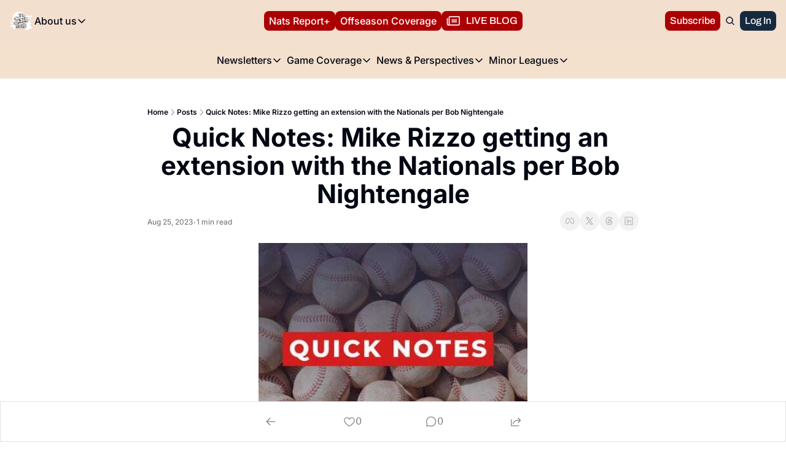

--- FILE ---
content_type: application/javascript; charset=UTF-8
request_url: https://www.thenatsreport.com/cdn-cgi/challenge-platform/scripts/jsd/main.js
body_size: 4687
content:
window._cf_chl_opt={JHZX9:'b'};~function(d2,k,M,v,E,O,n,x){d2=X,function(A,N,dD,d1,s,f){for(dD={A:508,N:455,s:500,f:548,g:459,c:460,I:453,l:549,K:457,Y:516,H:478,F:506},d1=X,s=A();!![];)try{if(f=parseInt(d1(dD.A))/1*(-parseInt(d1(dD.N))/2)+parseInt(d1(dD.s))/3+parseInt(d1(dD.f))/4*(parseInt(d1(dD.g))/5)+parseInt(d1(dD.c))/6*(parseInt(d1(dD.I))/7)+parseInt(d1(dD.l))/8+-parseInt(d1(dD.K))/9*(parseInt(d1(dD.Y))/10)+-parseInt(d1(dD.H))/11*(parseInt(d1(dD.F))/12),N===f)break;else s.push(s.shift())}catch(g){s.push(s.shift())}}(d,619027),k=this||self,M=k[d2(481)],v={},v[d2(468)]='o',v[d2(498)]='s',v[d2(477)]='u',v[d2(502)]='z',v[d2(527)]='n',v[d2(534)]='I',v[d2(494)]='b',E=v,k[d2(518)]=function(A,N,s,g,df,di,dq,d7,K,Y,H,F,L,T){if(df={A:542,N:465,s:483,f:542,g:526,c:532,I:513,l:526,K:532,Y:513,H:484,F:489,e:446,L:520,T:492},di={A:522,N:446,s:464},dq={A:487,N:519,s:564,f:555},d7=d2,N===null||N===void 0)return g;for(K=U(N),A[d7(df.A)][d7(df.N)]&&(K=K[d7(df.s)](A[d7(df.f)][d7(df.N)](N))),K=A[d7(df.g)][d7(df.c)]&&A[d7(df.I)]?A[d7(df.l)][d7(df.K)](new A[(d7(df.Y))](K)):function(R,d8,C){for(d8=d7,R[d8(di.A)](),C=0;C<R[d8(di.N)];R[C+1]===R[C]?R[d8(di.s)](C+1,1):C+=1);return R}(K),Y='nAsAaAb'.split('A'),Y=Y[d7(df.H)][d7(df.F)](Y),H=0;H<K[d7(df.e)];F=K[H],L=j(A,N,F),Y(L)?(T=L==='s'&&!A[d7(df.L)](N[F]),d7(df.T)===s+F?I(s+F,L):T||I(s+F,N[F])):I(s+F,L),H++);return g;function I(R,C,d6){d6=X,Object[d6(dq.A)][d6(dq.N)][d6(dq.s)](g,C)||(g[C]=[]),g[C][d6(dq.f)](R)}},O=d2(485)[d2(454)](';'),n=O[d2(484)][d2(489)](O),k[d2(488)]=function(A,N,dc,d9,s,g,I,l){for(dc={A:539,N:446,s:446,f:546,g:555,c:514},d9=d2,s=Object[d9(dc.A)](N),g=0;g<s[d9(dc.N)];g++)if(I=s[g],'f'===I&&(I='N'),A[I]){for(l=0;l<N[s[g]][d9(dc.s)];-1===A[I][d9(dc.f)](N[s[g]][l])&&(n(N[s[g]][l])||A[I][d9(dc.g)]('o.'+N[s[g]][l])),l++);}else A[I]=N[s[g]][d9(dc.c)](function(K){return'o.'+K})},x=function(dZ,dy,dz,dC,dr,dM,N,s,f){return dZ={A:476,N:565},dy={A:475,N:475,s:555,f:475,g:475,c:475,I:469,l:517,K:517,Y:475},dz={A:446},dC={A:474},dr={A:446,N:517,s:487,f:519,g:564,c:564,I:519,l:474,K:555,Y:474,H:555,F:475,e:487,L:564,T:474,R:474,C:555,z:475,y:555,Z:469},dM=d2,N=String[dM(dZ.A)],s={'h':function(g,dp){return dp={A:563,N:517},g==null?'':s.g(g,6,function(c,dv){return dv=X,dv(dp.A)[dv(dp.N)](c)})},'g':function(I,K,Y,dE,H,F,L,T,R,C,z,y,Z,G,Q,B,J,d0){if(dE=dM,I==null)return'';for(F={},L={},T='',R=2,C=3,z=2,y=[],Z=0,G=0,Q=0;Q<I[dE(dr.A)];Q+=1)if(B=I[dE(dr.N)](Q),Object[dE(dr.s)][dE(dr.f)][dE(dr.g)](F,B)||(F[B]=C++,L[B]=!0),J=T+B,Object[dE(dr.s)][dE(dr.f)][dE(dr.c)](F,J))T=J;else{if(Object[dE(dr.s)][dE(dr.I)][dE(dr.c)](L,T)){if(256>T[dE(dr.l)](0)){for(H=0;H<z;Z<<=1,K-1==G?(G=0,y[dE(dr.K)](Y(Z)),Z=0):G++,H++);for(d0=T[dE(dr.Y)](0),H=0;8>H;Z=d0&1|Z<<1.84,G==K-1?(G=0,y[dE(dr.K)](Y(Z)),Z=0):G++,d0>>=1,H++);}else{for(d0=1,H=0;H<z;Z=Z<<1.27|d0,K-1==G?(G=0,y[dE(dr.H)](Y(Z)),Z=0):G++,d0=0,H++);for(d0=T[dE(dr.l)](0),H=0;16>H;Z=1&d0|Z<<1.88,K-1==G?(G=0,y[dE(dr.K)](Y(Z)),Z=0):G++,d0>>=1,H++);}R--,0==R&&(R=Math[dE(dr.F)](2,z),z++),delete L[T]}else for(d0=F[T],H=0;H<z;Z=1.37&d0|Z<<1.2,K-1==G?(G=0,y[dE(dr.H)](Y(Z)),Z=0):G++,d0>>=1,H++);T=(R--,0==R&&(R=Math[dE(dr.F)](2,z),z++),F[J]=C++,String(B))}if(''!==T){if(Object[dE(dr.e)][dE(dr.I)][dE(dr.L)](L,T)){if(256>T[dE(dr.T)](0)){for(H=0;H<z;Z<<=1,G==K-1?(G=0,y[dE(dr.H)](Y(Z)),Z=0):G++,H++);for(d0=T[dE(dr.R)](0),H=0;8>H;Z=Z<<1|d0&1,G==K-1?(G=0,y[dE(dr.H)](Y(Z)),Z=0):G++,d0>>=1,H++);}else{for(d0=1,H=0;H<z;Z=Z<<1.97|d0,G==K-1?(G=0,y[dE(dr.C)](Y(Z)),Z=0):G++,d0=0,H++);for(d0=T[dE(dr.l)](0),H=0;16>H;Z=d0&1.84|Z<<1,G==K-1?(G=0,y[dE(dr.H)](Y(Z)),Z=0):G++,d0>>=1,H++);}R--,R==0&&(R=Math[dE(dr.z)](2,z),z++),delete L[T]}else for(d0=F[T],H=0;H<z;Z=d0&1|Z<<1,G==K-1?(G=0,y[dE(dr.y)](Y(Z)),Z=0):G++,d0>>=1,H++);R--,R==0&&z++}for(d0=2,H=0;H<z;Z=Z<<1.36|1.58&d0,G==K-1?(G=0,y[dE(dr.K)](Y(Z)),Z=0):G++,d0>>=1,H++);for(;;)if(Z<<=1,G==K-1){y[dE(dr.H)](Y(Z));break}else G++;return y[dE(dr.Z)]('')},'j':function(g,db){return db=dM,null==g?'':g==''?null:s.i(g[db(dz.A)],32768,function(c,dj){return dj=db,g[dj(dC.A)](c)})},'i':function(I,K,Y,dU,H,F,L,T,R,C,z,y,Z,G,Q,B,d0,J){for(dU=dM,H=[],F=4,L=4,T=3,R=[],y=Y(0),Z=K,G=1,C=0;3>C;H[C]=C,C+=1);for(Q=0,B=Math[dU(dy.A)](2,2),z=1;B!=z;J=Z&y,Z>>=1,Z==0&&(Z=K,y=Y(G++)),Q|=(0<J?1:0)*z,z<<=1);switch(Q){case 0:for(Q=0,B=Math[dU(dy.N)](2,8),z=1;B!=z;J=Z&y,Z>>=1,Z==0&&(Z=K,y=Y(G++)),Q|=(0<J?1:0)*z,z<<=1);d0=N(Q);break;case 1:for(Q=0,B=Math[dU(dy.A)](2,16),z=1;B!=z;J=Z&y,Z>>=1,Z==0&&(Z=K,y=Y(G++)),Q|=z*(0<J?1:0),z<<=1);d0=N(Q);break;case 2:return''}for(C=H[3]=d0,R[dU(dy.s)](d0);;){if(G>I)return'';for(Q=0,B=Math[dU(dy.f)](2,T),z=1;z!=B;J=y&Z,Z>>=1,Z==0&&(Z=K,y=Y(G++)),Q|=(0<J?1:0)*z,z<<=1);switch(d0=Q){case 0:for(Q=0,B=Math[dU(dy.g)](2,8),z=1;z!=B;J=y&Z,Z>>=1,0==Z&&(Z=K,y=Y(G++)),Q|=(0<J?1:0)*z,z<<=1);H[L++]=N(Q),d0=L-1,F--;break;case 1:for(Q=0,B=Math[dU(dy.c)](2,16),z=1;B!=z;J=Z&y,Z>>=1,0==Z&&(Z=K,y=Y(G++)),Q|=(0<J?1:0)*z,z<<=1);H[L++]=N(Q),d0=L-1,F--;break;case 2:return R[dU(dy.I)]('')}if(0==F&&(F=Math[dU(dy.c)](2,T),T++),H[d0])d0=H[d0];else if(L===d0)d0=C+C[dU(dy.l)](0);else return null;R[dU(dy.s)](d0),H[L++]=C+d0[dU(dy.K)](0),F--,C=d0,F==0&&(F=Math[dU(dy.Y)](2,T),T++)}}},f={},f[dM(dZ.N)]=s.h,f}(),i();function a(dI,dd,s,f,g,c,I){dd=(dI={A:552,N:523,s:560,f:561,g:507,c:536,I:537,l:496,K:493,Y:462,H:505,F:558},d2);try{return s=M[dd(dI.A)](dd(dI.N)),s[dd(dI.s)]=dd(dI.f),s[dd(dI.g)]='-1',M[dd(dI.c)][dd(dI.I)](s),f=s[dd(dI.l)],g={},g=MViqS9(f,f,'',g),g=MViqS9(f,f[dd(dI.K)]||f[dd(dI.Y)],'n.',g),g=MViqS9(f,s[dd(dI.H)],'d.',g),M[dd(dI.c)][dd(dI.F)](s),c={},c.r=g,c.e=null,c}catch(l){return I={},I.r={},I.e=l,I}}function j(A,N,s,dm,d4,g){d4=(dm={A:533,N:526,s:545,f:526,g:535},d2);try{return N[s][d4(dm.A)](function(){}),'p'}catch(I){}try{if(null==N[s])return N[s]===void 0?'u':'x'}catch(l){return'i'}return A[d4(dm.N)][d4(dm.s)](N[s])?'a':N[s]===A[d4(dm.f)]?'p5':N[s]===!0?'T':!1===N[s]?'F':(g=typeof N[s],d4(dm.g)==g?b(A,N[s])?'N':'f':E[g]||'?')}function i(dJ,dB,dQ,dO,A,N,s,f,g){if(dJ={A:557,N:559,s:540,f:538,g:486,c:504,I:554},dB={A:540,N:538,s:554},dQ={A:452},dO=d2,A=k[dO(dJ.A)],!A)return;if(!P())return;(N=![],s=A[dO(dJ.N)]===!![],f=function(dn,c){if(dn=dO,!N){if(N=!![],!P())return;c=a(),S(c.r,function(I){o(A,I)}),c.e&&m(dn(dQ.A),c.e)}},M[dO(dJ.s)]!==dO(dJ.f))?f():k[dO(dJ.g)]?M[dO(dJ.g)](dO(dJ.c),f):(g=M[dO(dJ.I)]||function(){},M[dO(dJ.I)]=function(da){da=dO,g(),M[da(dB.A)]!==da(dB.N)&&(M[da(dB.s)]=g,f())})}function U(A,dx,d5,N){for(dx={A:483,N:539,s:448},d5=d2,N=[];null!==A;N=N[d5(dx.A)](Object[d5(dx.N)](A)),A=Object[d5(dx.s)](A));return N}function D(dK,dW,A){return dK={A:557,N:511},dW=d2,A=k[dW(dK.A)],Math[dW(dK.N)](+atob(A.t))}function V(A,dl,dX){return dl={A:503},dX=d2,Math[dX(dl.A)]()<A}function P(dY,dA,A,N,s){return dY={A:511,N:524},dA=d2,A=3600,N=D(),s=Math[dA(dY.A)](Date[dA(dY.N)]()/1e3),s-N>A?![]:!![]}function d(X1){return X1='splice,getOwnPropertyNames,lEJE0,JHZX9,object,join,POST,http-code:,href,chlApiUrl,charCodeAt,pow,fromCharCode,undefined,7747421mUIshC,error,event,document,detail,concat,includes,_cf_chl_opt;rQbOs9;FWcIT6;RUfN6;gRZD9;Fitf5;ibAjX2;QFoQ3;kwZxu3;jpPe1;CSKE5;KoKpn7;muAo0;DafBR6;MViqS9;RgkH4;nKFwJ3;hKnz6,addEventListener,prototype,RgkH4,bind,Function,source,d.cookie,clientInformation,boolean,timeout,contentWindow,status,string,msg,1815789AJoJjN,/invisible/jsd,symbol,random,DOMContentLoaded,contentDocument,12fxRexz,tabIndex,3UIYkKq,ontimeout,stringify,floor,xhr-error,Set,map,log,56170STahHV,charAt,MViqS9,hasOwnProperty,isNaN,toString,sort,iframe,now,GCBp7,Array,number,location,cloudflare-invisible,errorInfoObject,parent,from,catch,bigint,function,body,appendChild,loading,keys,readyState,onload,Object,send,chctx,isArray,indexOf,/b/ov1/0.6295989961121554:1765841188:1MlkAjj4knUmR1ENYyaozCZgXIW8Cyvw_lQWdw3CyZw/,4FbDdFd,2257016RKkryR,/cdn-cgi/challenge-platform/h/,/jsd/oneshot/8328113056b1/0.6295989961121554:1765841188:1MlkAjj4knUmR1ENYyaozCZgXIW8Cyvw_lQWdw3CyZw/,createElement,onerror,onreadystatechange,push,_cf_chl_opt,__CF$cv$params,removeChild,api,style,display: none,bclI3,vP$fg-DlTb+2NSCm6Ltuc7I1RXA40QHEjnVOdWZqweMkyxiaFsG3przh8YJoKU59B,call,WiGz,XMLHttpRequest,success,yEyS4,length,sid,getPrototypeOf,postMessage,chlApiClientVersion,open,error on cf_chl_props,32886IYjfRy,split,126794dtlHrS,chlApiSitekey,1854GKCILI,chlApiRumWidgetAgeMs,5063845HzpzXe,984qDhFVL,jsd,navigator,[native code]'.split(','),d=function(){return X1},d()}function S(A,N,de,du,dF,dH,dN,s,f,g){de={A:557,N:515,s:556,f:566,g:451,c:470,I:550,l:556,K:467,Y:551,H:559,F:495,e:509,L:541,T:553,R:528,C:528,z:472,y:528,Z:472,G:559,Q:543,h:565,B:510},du={A:512},dF={A:497,N:497,s:567,f:471,g:497},dH={A:495},dN=d2,s=k[dN(de.A)],console[dN(de.N)](k[dN(de.s)]),f=new k[(dN(de.f))](),f[dN(de.g)](dN(de.c),dN(de.I)+k[dN(de.l)][dN(de.K)]+dN(de.Y)+s.r),s[dN(de.H)]&&(f[dN(de.F)]=5e3,f[dN(de.e)]=function(dt){dt=dN,N(dt(dH.A))}),f[dN(de.L)]=function(ds){ds=dN,f[ds(dF.A)]>=200&&f[ds(dF.N)]<300?N(ds(dF.s)):N(ds(dF.f)+f[ds(dF.g)])},f[dN(de.T)]=function(dw){dw=dN,N(dw(du.A))},g={'t':D(),'lhr':M[dN(de.R)]&&M[dN(de.C)][dN(de.z)]?M[dN(de.y)][dN(de.Z)]:'','api':s[dN(de.G)]?!![]:![],'payload':A},f[dN(de.Q)](x[dN(de.h)](JSON[dN(de.B)](g)))}function b(A,N,dP,d3){return dP={A:490,N:490,s:487,f:521,g:564,c:546,I:463},d3=d2,N instanceof A[d3(dP.A)]&&0<A[d3(dP.N)][d3(dP.s)][d3(dP.f)][d3(dP.g)](N)[d3(dP.c)](d3(dP.I))}function o(s,f,X0,dV,g,c,I){if(X0={A:529,N:559,s:567,f:491,g:447,c:480,I:567,l:531,K:449,Y:491,H:479,F:482},dV=d2,g=dV(X0.A),!s[dV(X0.N)])return;f===dV(X0.s)?(c={},c[dV(X0.f)]=g,c[dV(X0.g)]=s.r,c[dV(X0.c)]=dV(X0.I),k[dV(X0.l)][dV(X0.K)](c,'*')):(I={},I[dV(X0.Y)]=g,I[dV(X0.g)]=s.r,I[dV(X0.c)]=dV(X0.H),I[dV(X0.F)]=f,k[dV(X0.l)][dV(X0.K)](I,'*'))}function m(f,g,dT,dk,c,I,l,K,Y,H,F,L){if(dT={A:499,N:479,s:557,f:550,g:556,c:467,I:547,l:501,K:566,Y:451,H:470,F:495,e:509,L:456,T:568,R:473,C:466,z:458,y:556,Z:525,G:450,Q:562,h:530,B:544,J:491,d0:461,dp:543,dR:565},dk=d2,!V(.01))return![];I=(c={},c[dk(dT.A)]=f,c[dk(dT.N)]=g,c);try{l=k[dk(dT.s)],K=dk(dT.f)+k[dk(dT.g)][dk(dT.c)]+dk(dT.I)+l.r+dk(dT.l),Y=new k[(dk(dT.K))](),Y[dk(dT.Y)](dk(dT.H),K),Y[dk(dT.F)]=2500,Y[dk(dT.e)]=function(){},H={},H[dk(dT.L)]=k[dk(dT.g)][dk(dT.T)],H[dk(dT.R)]=k[dk(dT.g)][dk(dT.C)],H[dk(dT.z)]=k[dk(dT.y)][dk(dT.Z)],H[dk(dT.G)]=k[dk(dT.g)][dk(dT.Q)],F=H,L={},L[dk(dT.h)]=I,L[dk(dT.B)]=F,L[dk(dT.J)]=dk(dT.d0),Y[dk(dT.dp)](x[dk(dT.dR)](L))}catch(T){}}function X(W,A,N){return N=d(),X=function(t,s,w){return t=t-446,w=N[t],w},X(W,A)}}()